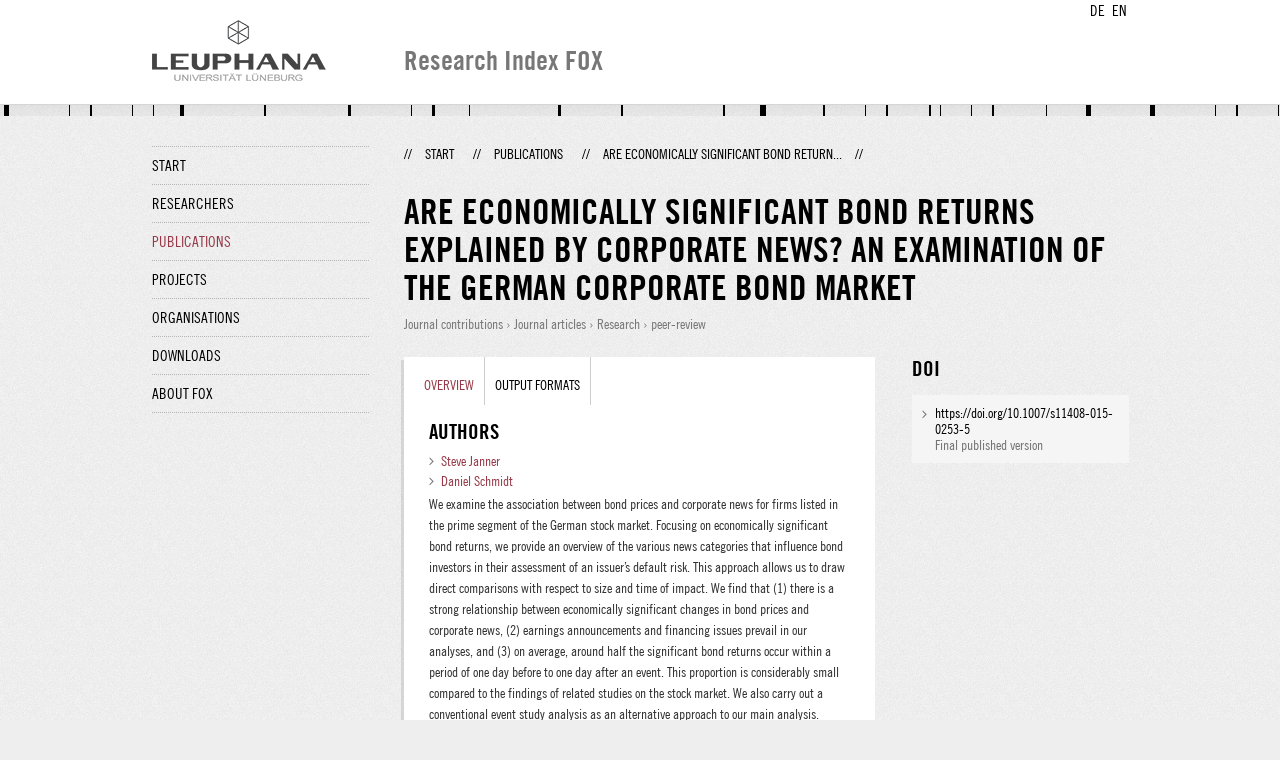

--- FILE ---
content_type: text/html;charset=UTF-8
request_url: http://fox.leuphana.de/portal/en/publications/are-economically-significant-bond-returns-explained-by-corporate-news(65572e52-8932-4058-a054-40491cc563e0).html
body_size: 4958
content:
<!DOCTYPE html PUBLIC "-//W3C//DTD XHTML 1.1//EN" "http://www.w3.org/TR/xhtml11/DTD/xhtml11.dtd"><html xmlns="http://www.w3.org/1999/xhtml" lang="en" xml:lang="en"><head>
			<meta http-equiv="Content-Type" content="text/html;charset=utf-8" />
			<title>Are economically significant bond returns explained by corporate news? - Leuphana Universität Lüneburg</title><link type="text/css" rel="stylesheet" href="/portal/resources/style/css/combined/portal.css?stamp=1769584114107" /><script type="text/javascript" src="/portal/dwr/engine.js?stamp=1769584114107"></script><script type="text/javascript" src="/portal/dwr/interface/PureFacade.js?stamp=1769584114107"></script><script type="text/javascript" src="/portal/resources/style/lib/prototype.js?stamp=1769584114107"></script><script type="text/javascript" src="/portal/resources/style/js/atira.js?stamp=1769584114107"></script><script type="text/javascript" src="/portal/resources/style/js/atira_chart.js?stamp=1769584114107"></script><script type="text/javascript" src="/portal/dwr/interface/GraphFacade.js?stamp=1769584114107"></script><link type="text/css" rel="stylesheet" href="/portal/resources/style/css/combined/portal.css?stamp=1769584114107" /><script type="text/javascript" src="/portal/resources/style/js/jquery-3.1.1.min.js?stamp=1769584114107"></script><script type="text/javascript" src="/portal/resources/style/js/jquery.jcarousel.js?stamp=1769584114107"></script><script type="text/javascript" src="/portal/resources/style/js/site.js?stamp=1769584114107"></script><!-- start: head --><!-- end: head --></head><body class="en_GB en_GB en webkit">
            <div id="top">
                <div id="header">
                    <div class="wrapper clearfix">
                        <div id="portal-language-switch">
                             <ul>
                                    <li><a class="portal_link locale locale_de_DE" href="http://fis.leuphana.de/de/publications/are-economically-significant-bond-returns-explained-by-corporate-news(65572e52-8932-4058-a054-40491cc563e0).html" title="DE"><span>DE</span></a></li>
                                    <li><a class="portal_link locale locale_en_GB selected" href="http://fis.leuphana.de/en/publications/are-economically-significant-bond-returns-explained-by-corporate-news(65572e52-8932-4058-a054-40491cc563e0).html" title="EN"><span>EN</span></a></li>
                            </ul>
                        </div><a class="portal_link logo" href="http://www.leuphana.de/en/research.html"><span>
                            <img src="/portal/resources/style/gfx/leuphana-logo.png" alt="Leuphana Universität Lüneburg" /></span></a>
                        <div id="header-content" class="pull-right">
                            <span class="title">Research Index FOX</span>
                        </div>
                    </div>
                </div>
                <div class="lines"></div>
            </div>
            <div id="container">
                <div class="wrapper">
                    <div class="clearfix">
                        <div class="sidebar pull-left">
                            <div id="secondary-menu">
                                <ul class="dotted-line">
                                    <li><a class="portal_link" href="http://fis.leuphana.de/en/"><span>Start</span></a></li>
                                    <li><a class="portal_link" href="http://fis.leuphana.de/en/persons/index.html"><span>Researchers</span></a>
                                    </li>
                                    <li class="selected"><a class="portal_link" href="http://fis.leuphana.de/en/publications/index.html"><span>Publications</span></a>
                                    </li>
                                    <li><a class="portal_link" href="http://fis.leuphana.de/en/projects/index.html"><span>Projects</span></a>
                                    </li>
                                    <li><a class="portal_link" href="http://fis.leuphana.de/en/organisations/index.html"><span>Organisations</span></a></li>
                                    <li><a class="portal_link" href="http://fis.leuphana.de/en/statistics.html"><span>Downloads</span></a></li>
                                    <li><a class="portal_link" href="http://fis.leuphana.de/en/about.html"><span>About FOX</span></a></li>
                                </ul>
                            </div>
                        </div>
                        <div id="content" class="full-width">
                            <ol class="breadcrumb">
                               <li class="separator">//</li>
                               <li><a class="portal_link" href="http://fis.leuphana.de/en/"><span>Start</span></a></li>
                               <li class="separator">//</li>
			<li><a class="portal_link" href="http://fis.leuphana.de/en/publications/index.html"><span>Publications</span></a></li>
            <li class="separator">//</li>
			<li class="selected">Are economically significant bond return...</li>
                               <li class="separator">//</li>
                            </ol>
                            <div id="main">
            <div class="view publications_view clearfix">
                <div class="view_title"><div class="rendering rendering_researchoutput  rendering_researchoutput_compact rendering_researchoutput rendering_compact rendering_researchoutput_compact"><h2 class="title"><span>Are economically significant bond returns explained by corporate news? An examination of the German corporate bond market</span></h2><p class="type"><span class="type_family">Research output<span class="type_family_sep">: </span></span><span class="type_classification_parent">Journal contributions<span class="type_parent_sep"> › </span></span><span class="type_classification">Journal articles</span><span class="type_classification"><span class="type_parent_sep"> › </span>Research</span><span class="type_classification"><span class="type_parent_sep"> › </span>peer-review</span></p></div>
                </div>
                <div class="view_container">
                    <div class="view_content">
                        <div class="box">

			<ul class="tabs">
				<li class="selected"><a class="portal_link" href="http://fis.leuphana.de/en/publications/are-economically-significant-bond-returns-explained-by-corporate-news(65572e52-8932-4058-a054-40491cc563e0).html"><span>Overview</span></a>
				</li>
				<li><a class="portal_link" href="http://fis.leuphana.de/en/publications/are-economically-significant-bond-returns-explained-by-corporate-news(65572e52-8932-4058-a054-40491cc563e0)/export.html"><span>Output formats</span></a>
				</li>
			</ul>
            <div class="tab_inner clearfix">
                        <h2 style="margin-top: 0;">Authors</h2><div class="rendering rendering_researchoutput  rendering_researchoutput_associatesauthorsclassifiedsummarizedlistportal rendering_contributiontojournal rendering_associatesauthorsclassifiedsummarizedlistportal rendering_contributiontojournal_associatesauthorsclassifiedsummarizedlistportal"><ul class="relations persons"><li><a rel="Person" href="http://fis.leuphana.de/en/persons/steve-janner(67669ddd-dd8d-41c5-84f9-ddab2179331f).html" class="link person"><span>Steve Janner</span></a></li><li><a rel="Person" href="http://fis.leuphana.de/en/persons/daniel-schmidt(51dd1061-39ee-4a3d-8736-e742b7364e99).html" class="link person"><span>Daniel Schmidt</span></a></li></ul></div><div class="rendering rendering_researchoutput  rendering_researchoutput_detailsportal rendering_contributiontojournal rendering_detailsportal rendering_contributiontojournal_detailsportal"><div class="abstract"><div class="textblock">We examine the association between bond prices and corporate news for firms listed in the prime segment of the German stock market. Focusing on economically significant bond returns, we provide an overview of the various news categories that influence bond investors in their assessment of an issuer’s default risk. This approach allows us to draw direct comparisons with respect to size and time of impact. We find that (1) there is a strong relationship between economically significant changes in bond prices and corporate news, (2) earnings announcements and financing issues prevail in our analyses, and (3) on average, around half the significant bond returns occur within a period of one day before to one day after an event. This proportion is considerably small compared to the findings of related studies on the stock market. We also carry out a conventional event study analysis as an alternative approach to our main analysis.</div></div><div class="article"><table class="properties"><tbody><tr class="language"><th scope="row">Original language</th><td>English</td></tr><tr><th scope="row">Article number</th><td>A004</td></tr><tr><th scope="row">Journal</th><td><a rel="Journal" href="http://fis.leuphana.de/en/journals/financial-markets-and-portfolio-management(15590b8c-2437-48f9-a9fe-da3cf89e2053)/publications.html" class="link"><span>Financial Markets and Portfolio Management</span></a></td></tr><tr><th scope="row">Volume</th><td>29</td></tr><tr><th scope="row">Issue number</th><td>3</td></tr><tr><th scope="row">Pages (from-to)</th><td>271-298</td></tr><tr><th scope="row">Number of pages</th><td>28</td></tr><tr><th scope="row">ISSN</th><td>1555-4961</td></tr><tr class="digital_object_identifiers"><th scope="row">DOIs</th><td><ul class="relations digital_object_identifiers"><li><a onclick="window.open(this.href, '_blank','noopener,noreferrer'); return false;" href="https://doi.org/10.1007/s11408-015-0253-5" class="link"><span>https://doi.org/10.1007/s11408-015-0253-5</span></a> </li></ul></td></tr><tr class="status"><th scope="row">Publication status</th><td><span class="prefix">Published - </span><span class="date">08.2015</span></td></tr></tbody></table></div></div><div class="rendering rendering_keywordable rendering_keywordsextensionportal rendering_keywordable_keywordsextensionportal"><ul class="relations keywords"><h3 class="subheader">Research areas</h3><li><strong><a href="http://fis.leuphana.de/en/publications/browse.html?uri=/dk/atira/pure/core/keywords/558218865" class="link"><span>Management studies</span></a></strong> - Bond market, Abnormal, News, Event study</li></ul><ul class="relations keywords"><h3 class="subheader">ASJC Scopus Subject Areas</h3><li><strong><a href="http://fis.leuphana.de/en/publications/browse.html?uri=/dk/atira/pure/subjectarea/asjc/2000/2003" class="link"><span>Finance</span></a></strong></li><li><strong><a href="http://fis.leuphana.de/en/publications/browse.html?uri=/dk/atira/pure/subjectarea/asjc/1400/1402" class="link"><span>Accounting</span></a></strong></li></ul></div><div class="rendering rendering_researchoutput  rendering_researchoutput_publicationrelationsportal rendering_contributiontojournal rendering_publicationrelationsportal rendering_contributiontojournal_publicationrelationsportal"></div>
            </div>
                        </div>
		<div class="related_content_box">
            <h2>Related by journal</h2>
            <div class="box related_content_box"><div class="rendering rendering_researchoutput  rendering_researchoutput_short rendering_contributiontojournal rendering_short rendering_contributiontojournal_short"><h2 class="title"><a rel="ContributionToJournal" href="http://fis.leuphana.de/en/publications/bank-management-of-the-net-interest-margin(f3df514b-c77a-4a52-a462-f4fa1c3d5381).html" class="link"><span>Bank management of the net interest margin: New measures</span></a></h2>Memmel, C. &amp; <a rel="Person" href="http://fis.leuphana.de/en/persons/andrea-schertler(19be17e5-6430-46d0-a7f1-b9d88767a9fe).html" class="link person"><span>Schertler, A.</span></a>, <span class="date">2013</span>, <span class="journal">In: <a rel="Journal" href="http://fis.leuphana.de/en/journals/financial-markets-and-portfolio-management(15590b8c-2437-48f9-a9fe-da3cf89e2053)/publications.html" class="link"><span>Financial Markets and Portfolio Management.</span></a></span> <span class="volume">27</span>, <span class="journalnumber">3</span>, <span class="pages">p. 275-297</span> <span class="numberofpages">23 p.</span><p class="type"><span class="type_family">Research output<span class="type_family_sep">: </span></span><span class="type_classification_parent">Journal contributions<span class="type_parent_sep"> › </span></span><span class="type_classification">Journal articles</span><span class="type_classification"><span class="type_parent_sep"> › </span>Research</span><span class="type_classification"><span class="type_parent_sep"> › </span>peer-review</span></p></div>
            </div>
            <h2>Other publications by the same author(s)</h2>
            <div class="box related_content_box"><div class="rendering rendering_researchoutput  rendering_researchoutput_short rendering_contributiontojournal rendering_short rendering_contributiontojournal_short"><h2 class="title"><a rel="ContributionToJournal" href="http://fis.leuphana.de/en/publications/do-bondholder-relations-efforts-pay-off-for-german-firms(b426ec8e-9b47-4c13-87de-a0ad89406a45).html" class="link"><span>Do Bondholder Relations Efforts Pay Off for German Firms? An empirical approach</span></a></h2><a rel="Person" href="http://fis.leuphana.de/en/persons/steve-janner(67669ddd-dd8d-41c5-84f9-ddab2179331f).html" class="link person"><span>Janner, S.</span></a>, <span class="date">01.2016</span>, <span class="journal">In: <a rel="Journal" href="http://fis.leuphana.de/en/journals/kredit-und-kapital(91daeedb-98a8-40db-9958-93296d401891)/publications.html" class="link"><span>Kredit und Kapital.</span></a></span> <span class="volume">49</span>, <span class="journalnumber">1</span>, <span class="pages">p. 127-153</span> <span class="numberofpages">27 p.</span><p class="type"><span class="type_family">Research output<span class="type_family_sep">: </span></span><span class="type_classification_parent">Journal contributions<span class="type_parent_sep"> › </span></span><span class="type_classification">Journal articles</span><span class="type_classification"><span class="type_parent_sep"> › </span>Research</span><span class="type_classification"><span class="type_parent_sep"> › </span>peer-review</span></p></div><div class="rendering rendering_researchoutput  rendering_researchoutput_short rendering_contributiontojournal rendering_short rendering_contributiontojournal_short"><h2 class="title"><a rel="ContributionToJournal" href="http://fis.leuphana.de/en/publications/anleihekommunikation-in-der-unternehmenspraxis(8dc03ec1-f11e-4bef-8756-b36c47faae17).html" class="link"><span>Anleihekommunikation in der Unternehmenspraxis: Ergebnisse einer Befragung deutscher Emittenten</span></a></h2><a rel="Person" href="http://fis.leuphana.de/en/persons/heinrich-degenhart(8b7d40a3-21e1-470e-9f93-45372d72f782).html" class="link person"><span>Degenhart, H.</span></a>, <a rel="Person" href="http://fis.leuphana.de/en/persons/steve-janner(67669ddd-dd8d-41c5-84f9-ddab2179331f).html" class="link person"><span>Janner, S.</span></a> &amp; <a rel="Person" href="http://fis.leuphana.de/en/persons/inge-nehring(8433f1db-bcbd-4448-8b9c-0b68af5afa51).html" class="link person"><span>Nehring, I.</span></a>, <span class="date">03.03.2014</span>, <span class="journal">In: <a rel="Journal" href="http://fis.leuphana.de/en/journals/corporate-finance(d1578f78-e24f-4d67-8230-3ec8239b8a72)/publications.html" class="link"><span>Corporate Finance.</span></a></span> <span class="volume">5</span>, <span class="journalnumber">3</span>, <span class="pages">p. 139-148</span> <span class="numberofpages">10 p.</span><p class="type"><span class="type_family">Research output<span class="type_family_sep">: </span></span><span class="type_classification_parent">Journal contributions<span class="type_parent_sep"> › </span></span><span class="type_classification">Journal articles</span><span class="type_classification"><span class="type_parent_sep"> › </span>Research</span><span class="type_classification"><span class="type_parent_sep"> › </span>peer-review</span></p></div><div class="rendering rendering_researchoutput  rendering_researchoutput_short rendering_contributiontobookanthology rendering_short rendering_contributiontobookanthology_short"><h2 class="title"><a rel="ContributionToBookAnthology" href="http://fis.leuphana.de/en/publications/corporate-bondholder-relations--internetauftritt(69dd3d0c-1b96-4df7-9bcb-843617821720).html" class="link"><span>Corporate Bondholder Relations &amp; Internetauftritt: Ergebnisse einer empirischen Studie</span></a></h2><a rel="Person" href="http://fis.leuphana.de/en/persons/heinrich-degenhart(8b7d40a3-21e1-470e-9f93-45372d72f782).html" class="link person"><span>Degenhart, H.</span></a> &amp; <a rel="Person" href="http://fis.leuphana.de/en/persons/steve-janner(67669ddd-dd8d-41c5-84f9-ddab2179331f).html" class="link person"><span>Janner, S.</span></a>, <span class="date">2013</span>, <em>Praxishandbuch Debt Relations.</em> Hasler, P. T., Launer, M. A. &amp; Wilhelm, M. K. (eds.). Wiesbaden: <span>Springer Fachmedien</span>, <span class="pages">p. 595-608</span> <span class="numberofpages">14 p.</span><p class="type"><span class="type_family">Research output<span class="type_family_sep">: </span></span><span class="type_classification_parent">Contributions to collected editions/works<span class="type_parent_sep"> › </span></span><span class="type_classification">Contributions to collected editions/anthologies</span><span class="type_classification"><span class="type_parent_sep"> › </span>Research</span><span class="type_classification"><span class="type_parent_sep"> › </span>peer-review</span></p></div><div class="rendering rendering_researchoutput  rendering_researchoutput_short rendering_contributiontobookanthology rendering_short rendering_contributiontobookanthology_short"><h2 class="title"><a rel="ContributionToBookAnthology" href="http://fis.leuphana.de/en/publications/internetbasierte-finanzkommunikation-bei-der-unternehmensfinanzierung-mit-anleihen(47928d6f-9227-4498-8901-6df4bbf006f3).html" class="link"><span>Internetbasierte Finanzkommunikation bei der Unternehmensfinanzierung mit Anleihen</span></a></h2><a rel="Person" href="http://fis.leuphana.de/en/persons/heinrich-degenhart(8b7d40a3-21e1-470e-9f93-45372d72f782).html" class="link person"><span>Degenhart, H.</span></a> &amp; <a rel="Person" href="http://fis.leuphana.de/en/persons/steve-janner(67669ddd-dd8d-41c5-84f9-ddab2179331f).html" class="link person"><span>Janner, S.</span></a>, <span class="date">2012</span>, <em>Jahrbuch Finanzplatz Hamburg 2011/2012.</em> Hamburg: <span>Finanzplatz Hamburg </span>, <span class="pages">p. 12-13</span> <span class="numberofpages">2 p.</span><p class="type"><span class="type_family">Research output<span class="type_family_sep">: </span></span><span class="type_classification_parent">Contributions to collected editions/works<span class="type_parent_sep"> › </span></span><span class="type_classification">Contributions to collected editions/anthologies</span><span class="type_classification"><span class="type_parent_sep"> › </span>Transfer</span><span class="type_classification"><span class="type_parent_sep"> › </span>peer-review</span></p></div><div class="rendering rendering_researchoutput  rendering_researchoutput_short rendering_contributiontojournal rendering_short rendering_contributiontojournal_short"><h2 class="title"><a rel="ContributionToJournal" href="http://fis.leuphana.de/en/publications/internet-bondholder-relations(83ff1b19-294f-41ec-a8dd-b4c17df5cf15).html" class="link"><span>Internet Bondholder Relations: Explaining Differences in Transparency Among German Issuers of Corporate Bonds</span></a></h2><a rel="Person" href="http://fis.leuphana.de/en/persons/heinrich-degenhart(8b7d40a3-21e1-470e-9f93-45372d72f782).html" class="link person"><span>Degenhart, H.</span></a> &amp; <a rel="Person" href="http://fis.leuphana.de/en/persons/steve-janner(67669ddd-dd8d-41c5-84f9-ddab2179331f).html" class="link person"><span>Janner, S.</span></a>, <span class="date">2012</span>, <span class="journal">In: <a rel="Journal" href="http://fis.leuphana.de/en/journals/kredit-und-kapital(91daeedb-98a8-40db-9958-93296d401891)/publications.html" class="link"><span>Kredit und Kapital.</span></a></span> <span class="volume">45</span>, <span class="journalnumber">3</span>, <span class="pages">p. 313-341</span> <span class="numberofpages">29 p.</span><p class="type"><span class="type_family">Research output<span class="type_family_sep">: </span></span><span class="type_classification_parent">Journal contributions<span class="type_parent_sep"> › </span></span><span class="type_classification">Journal articles</span><span class="type_classification"><span class="type_parent_sep"> › </span>Research</span><span class="type_classification"><span class="type_parent_sep"> › </span>peer-review</span></p></div>
            </div>
		</div>
                    </div>
                    <div class="view_sidebar"><div class="rendering rendering_researchoutput  rendering_researchoutput_versioneddocumentandlinkextensionanddoiportal rendering_contributiontojournal rendering_versioneddocumentandlinkextensionanddoiportal rendering_contributiontojournal_versioneddocumentandlinkextensionanddoiportal"><h3 class="subheader">DOI</h3><ul class="relations links digital_object_identifiers"><li class="embargo_date_ended available restricted "><a onclick="window.open(this.href, '_blank','noopener,noreferrer'); return false;" href="https://doi.org/10.1007/s11408-015-0253-5" class="link"><span>https://doi.org/10.1007/s11408-015-0253-5</span></a> <p class="dimmed">Final published version</p></li></ul></div>
                    </div>
                </div>
            </div>
                            </div>
                        </div>
                    </div>
                    <div id="footer"><div id="footer" style="width:100%"><div id="footer_left" style=" width:500px;  float:left">Research index and Repository of Leuphana University Luneburg<br>Maintained by the Research Service Team (Head: Dipl.-Oec. Anke Zerm)<br><a href="http://fox.leuphana.de/portal/en/about.html">Notes for users | <a href="http://www.leuphana.de/en/site-notice-leuphana.html" target="_blank" class="external-link-new-window">Legal Statement Leuphana University</a><p></div><div id="footer_right" style="position:absolute; width:200px; right:0px"><div style="text-align:right">Feedback: <a title="pure@leuphana.de" href="mailto:pure@leuphana.de">pure@leuphana.de</a><br>Leuphana users: <a class="login" href="http://pure.leuphana.de/admin/workspace.xhtml" target="_blank" class="external-link-new-window">Log in to Pure</a></p></div></div></div>
                    </div>
                </div>
            </div>
<script type="text/javascript">(function(i,s,o,g,r,a,m){i['GoogleAnalyticsObject']=r;i[r]=i[r]||function(){(i[r].q=i[r].q||[]).push(arguments)},i[r].l=1*new Date();a=s.createElement(o),m=s.getElementsByTagName(o)[0];a.async=1;a.src=g;m.parentNode.insertBefore(a,m)})(window,document,'script','//www.google-analytics.com/analytics.js','ga');ga('create', 'UA-XXXXXX-X', { 'cookieDomain': document.location.hostname });ga('require', 'displayfeatures');ga('set', 'anonymizeIp', true);ga('set', 'anonymizeIp', true);ga('send', 'pageview');</script>
</body></html>